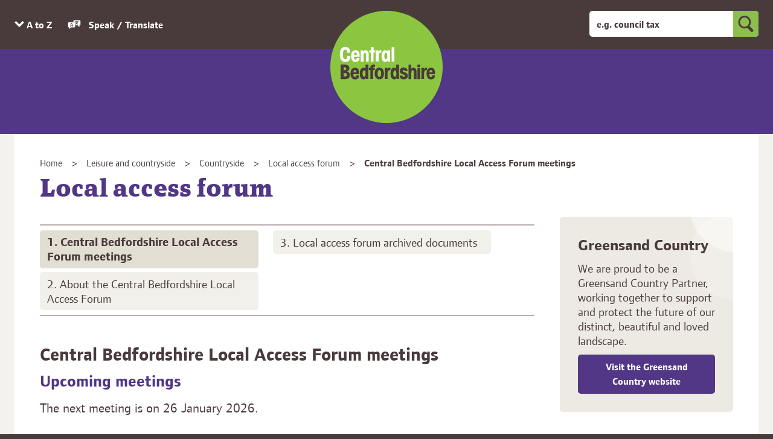

--- FILE ---
content_type: application/javascript; charset=utf-8
request_url: https://apps.commbox.io//launcher/jXdZhij5pSKCrPWnoxb55Q%3d%3d?writeAggr=1&callback=jQuery36009618262470234396_1768986334781&_=1768986334782
body_size: 348
content:
jQuery36009618262470234396_1768986334781({"hostCookie":{"InnerItems":{},"OuterItems":{},"Name":null,"Expires":null},"StreamState":"{\"state\":\"0\"}","settings":{"launcher_bubble_messages_sound_enable":"0","launcher_initial_state":"preButton","launcher_mode":"slider","launcher_design":"{\"type\":\"icon\",\"backgroundColor\":\"#8cc63f\",\"logoName\":\"robot\",\"logoText\":\"Chatbot\"}","launcher_image_alt_text":"Chat to our Virtual Assistant","theme_color_x_close":"#ffffff","launcher_vertical_align":"bottom","launcher_dock":"right","launcher_shake":"1","launcher_shake_interval":"5","show_exit_chat_confirmation":"1","launcher_show_timeout":"1","launcher_bubble_messages":"Need some help?","launcher_bubble_messages_interval":"30","show_x_for_hiding_launcher":"1","show_x_in_conversation_window":"","theme_color":"#513785","launcher_height":"","launcher_width":""},"language":"en","forceHideOfChatPreButton":"1","texts":{"imageAlt":"Click here to open the chat widget","closeLauncherAriaLabel":"Click here to close the chat widget","removeLauncherChat":"Remove the Chat component from the screen","yes":"Yes","No":"No","AreYouSure":"Are you sure?","areYouSureWithSignOut":"Are you sure you want to log out?","chatWithRepresentative":"Chat with an agent","closeWindow":"Close window","minimizeWindow":"Minimize window","contactUsApp":"Contact Us Application","BumpyardIframe":"","Hide":"Hide","opensInANewWindow":"Opens in a new window","dialogLabel":"Chat"},"isV2Enabled":false});